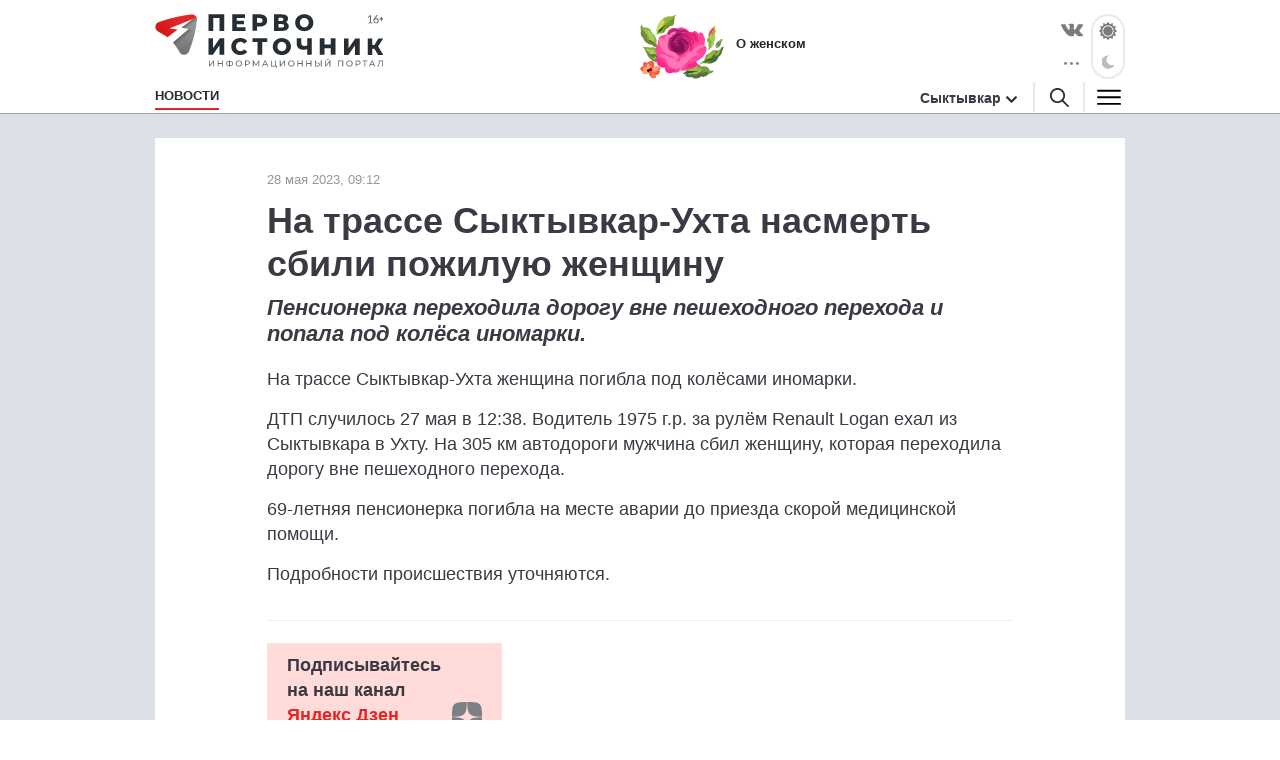

--- FILE ---
content_type: text/html; charset=utf-8
request_url: https://syktyvkar.1istochnik.ru/news/130952
body_size: 6166
content:
<!DOCTYPE html><html lang="ru"><head><meta charset="UTF-8" /><meta content="origin" name="referrer" /><meta content="width=device-width, user-scalable=no" name="viewport" /><meta content="#e62626" name="msapplication-TileColor" /><meta content="#FFFFFF" name="theme-color" /><meta content="ru_RU" property="og:locale" /><meta content="website" property="og:type" /><link href="/site.webmanifest" rel="manifest" /><link crossorigin="" href="//mc.yandex.ru" rel="preconnect" /><link rel="preload" href="https://assets.1istochnik.ru/packs/css/site-6f3d4b25.css" as="style" type="text/css"><link rel="preload" href="https://assets.1istochnik.ru/packs/js/site-09172dc00dc5d2210722.js" as="script" type="text/javascript"><meta content="d5b63a4521f73b00b03d656ce98feb7a" name="pmail_verification" /><link rel="apple-touch-icon-precomposed" type="image/png" href="https://assets.1istochnik.ru/packs/media/images/site/favicon/apple-touch-icon-48095cef32519315df8b3a5eb7f5951f.png" sizes="180x180" /><link rel="icon" type="image/png" href="https://assets.1istochnik.ru/packs/media/images/site/favicon/android-chrome-192x192-4cac237fdbf354bbc28437a0787eaa79.png" sizes="192x192" /><link rel="icon" type="image/png" href="https://assets.1istochnik.ru/packs/media/images/site/favicon/favicon-32x32-af7a540b56b9150ab1d54290ca5cbc4c.png" sizes="32x32" /><link rel="icon" type="image/png" href="https://assets.1istochnik.ru/packs/media/images/site/favicon/favicon-16x16-061b2be1993aa81ca423c8684c604778.png" sizes="16x16" /><link rel="icon" type="image/svg" href="https://assets.1istochnik.ru/packs/media/images/site/favicon/favicon-ca8c96031086a7cb4a7e3707e1722dc9.svg" sizes="70x70" /><link rel="apple-touch-icon" type="image/png" href="https://assets.1istochnik.ru/packs/media/images/site/favicon/apple-touch-icon-48095cef32519315df8b3a5eb7f5951f.png" sizes="180x180" /><link rel="apple-touch-icon" type="image/png" href="https://assets.1istochnik.ru/packs/media/images/site/favicon/apple-touch-icon-57x57-a2ec3a91f3da78e60220eeb211cdfe72.png" sizes="57x57" /><link rel="apple-touch-icon" type="image/png" href="https://assets.1istochnik.ru/packs/media/images/site/favicon/apple-touch-icon-114x114-1c8fc031ef73b6e43f0b34fe003f1b43.png" sizes="114x114" /><link rel="apple-touch-icon" type="image/png" href="https://assets.1istochnik.ru/packs/media/images/site/favicon/apple-touch-icon-144x144-38aeff95a5dd32aa3bd361266f69af8b.png" sizes="144x144" /><link color="#e62626" href="https://assets.1istochnik.ru/packs/media/images/site/favicon/safari-pinned-tab-62b38f7326993fe6c7fec745bc8ab14f.svg" rel="mask-icon" /><meta name="csrf-param" content="authenticity_token" />
<meta name="csrf-token" content="xYXGhG9fg4RKimPGocyoP6r3giaHrl2eamd3j1M3raB9BjmPvsqzRe7lnZMsmHUaJrvcqs5AW8kHNB6WJnSgxw==" /><title>На трассе Сыктывкар-Ухта насмерть сбили пожилую женщину</title>
<meta name="description" content="Пенсионерка переходила дорогу вне пешеходного перехода и попала под колёса иномарки.">
<link rel="canonical" href="https://syktyvkar.1istochnik.ru/news/130952">
<meta property="og:title" content="На трассе Сыктывкар-Ухта насмерть сбили пожилую женщину">
<meta property="og:description" content="Пенсионерка переходила дорогу вне пешеходного перехода и попала под колёса иномарки.">
<meta property="og:type" content="article">
<meta property="og:url" content="https://syktyvkar.1istochnik.ru/news/130952">
<meta name="twitter:title" content="На трассе Сыктывкар-Ухта насмерть сбили пожилую женщину">
<meta name="twitter:description" content="Пенсионерка переходила дорогу вне пешеходного перехода и попала под колёса иномарки.">
<meta name="twitter:card" content="summary">
<meta name="publish-date" content="2023-05-28T09:12:00+03:00"><link rel="alternate" type="application/rss+xml" title="RSS" href="/rss/all" /><link rel="stylesheet" media="all" href="https://assets.1istochnik.ru/packs/css/site-6f3d4b25.css" /><script src="https://assets.1istochnik.ru/packs/js/site-09172dc00dc5d2210722.js" defer="defer"></script></head><body data-theme="light"><script>window.ym_id = 43129674;

(function (m, e, t, r, i, k, a) {
    m[i] = m[i] || function () {
        (m[i].a = m[i].a || []).push(arguments)
    };
    m[i].l = 1 * new Date();
    k = e.createElement(t), a = e.getElementsByTagName(t)[0], k.async = 1, k.src = r, a.parentNode.insertBefore(k, a)
})
(window, document, "script", "https://mc.yandex.ru/metrika/tag.js", "ym");

ym(43129674, "init", {
    trackLinks: true,
    accurateTrackBounce: true
});</script><noscript><div><img alt="" src="https://mc.yandex.ru/watch/43129674" style="position:absolute; left:-9999px;" /></div></noscript><header data-controller="header" id="header"><div class="d-md-none" id="mobile-panel-fixed"><div class="panel-fixed-content header__content-mobile"><div class="container"><div class="row"><div class="col-12 d-flex"><a href="/"><img alt="" id="logo-mobile" src="https://assets.1istochnik.ru/packs/media/images/site/logo-white-mobile-708890c8360e2231bb23d9532d5b34f7.svg" /></a></div><div class="col-12 d-flex header-mobile__right-panel" data-controller="header-navigation"><div class="nav-btn nav-btn__search" data-action="click-&gt;header#showSearchBread"></div><div class="nav-btn nav-btn__bread" data-action="click-&gt;header#showMenuBread"></div></div></div></div></div></div><div id="desktop-panel-fixed"><div class="panel-fixed-content"><div class="container"><div class="row header__content"><div class="col-xl-5 col-lg-6 col-md-8 d-none d-md-block"><a href="/"><img alt="" class="logo light" src="https://assets.1istochnik.ru/packs/media/images/site/logo-41aa3b25838015634c5ec027799a1448.svg" /><img alt="" class="logo dark" src="https://assets.1istochnik.ru/packs/media/images/site/logo-for-dark-07bc8362bb735ceca5a70e96b3e0317c.svg" /></a></div><div class="col-xl-16 col-lg-16 col-md-13 col-24 d-none d-md-flex header-newsbox"><a href="https://syktyvkar.1istochnik.ru/news/o_zhenskom?utm_campaign=special&amp;utm_medium=element&amp;utm_source=syktyvkar_1istochnik_ru" rel="nofollow noopener" target="_blank"><img alt="О женском" class="d-none d-lg-block" src="https://media.1istochnik.ru/attachments/istochnik/elements/9/90913/1639469761-0896848767.png" /><span>О женском</span></a></div><div class="col-xl-3 col-lg-2 col-md-3 d-none d-md-flex justify-content-end"><div class="header-socialbox"><span class="socialbox-items"><a href="https://vk.com/1komi" rel="nofollow noopener" target="_blank"><svg height="14px" viewBox="0 0 25 14.264" width="22px"><path d="M23.012,4.858c-2.525,3.358-2.8,3.046-.716,4.985a11.01,11.01,0,0,1,2.487,2.876,0.915,0.915,0,0,1-.925,1.471l-3.332.052a2.778,2.778,0,0,1-1.666-.508c-1.249-.859-2.421-3.085-3.332-2.8,0,0-.937.3-0.91,2.3a1,1,0,0,1-.2.664,1.124,1.124,0,0,1-.691.286h-1.5c-3.293.208-6.2-2.825-6.2-2.825A34.532,34.532,0,0,1,.066,1.532,0.59,0.59,0,0,1,.079.9,0.938,0.938,0,0,1,.82.647l3.567-.026A1.355,1.355,0,0,1,4.96.855a0.958,0.958,0,0,1,.313.417A25.986,25.986,0,0,0,6.614,4.058C7.914,6.739,8.8,7.195,9.308,6.922c0,0,.664-0.4.52-3.644A3.839,3.839,0,0,0,9.45,1.573a1.725,1.725,0,0,0-1.106-.559c-0.2-.026.13-0.5,0.559-0.7A8.125,8.125,0,0,1,12.013,0,6.933,6.933,0,0,1,13.771.17c1.237,0.3.82,1.445,0.82,4.2,0,0.885-.169,2.122.469,2.525,0.274,0.182.951,0.026,2.617-2.811a24.133,24.133,0,0,0,1.393-2.929A0.776,0.776,0,0,1,19.4.755,0.853,0.853,0,0,1,19.889.677l3.749-.026c1.132-.143,1.314.378,1.314,0.378C25.16,1.565,24.548,2.815,23.012,4.858Z" transform="translate(0.021 0.035)"></path></svg></a><div class="socialbox-popup"><span class="socialbox-popup__button"><svg data-pointer="" height="3px" viewBox="0 0 17.6 2.5" width="21px"><circle cx="13.8" cy="1.2" data-right="" r="1.2"></circle><circle cx="8.8" cy="1.2" data-center="" r="1.2"></circle><circle cx="3.8" cy="1.2" data-left="" r="1.2"></circle></svg></span><div class="socialbox-popup__content"><p>Читайте нас в соцсетях</p><a href="https://vk.com/1komi" rel="nofollow noopener" target="_blank"><i class="icon-vk-real"></i><span>ВКонтакте</span></a><a href="https://ok.ru/pervoistochnik.kirov" rel="nofollow noopener" target="_blank"><i class="icon-ok-square"></i><span>Одноклассники</span></a></div></div></span></div><div class="header-themebox" data-controller="header-themebox"><span class="icon-themebox-sunday" data-action="click-&gt;header-themebox#setLight" title="Светлый режим"></span><span class="icon-themebox-nightday" data-action="click-&gt;header-themebox#setDark" title="Тёмный режим"></span></div></div></div><div class="row header-navigation" data-controller="header-navigation"><div class="overlay-popup" data-action="click-&gt;header#clickOverlay"></div><nav class="col-xl-19 col-lg-18 col-md-16"><ul class="header-navigation__menu"><li class="menu__item"><a class="menu__link active" aria-current="page" href="/"><span>Новости</span></a><div class="header-navigation__submenu"><div class="sel-inner-text"><ul class="col1-xl-5 header-navigation__submenu-list"><li><a class="menu__link" href="/news/society"><span>Общество</span></a></li><li><a class="menu__link" href="/news/incidents"><span>Происшествия</span></a></li><li><a class="menu__link" href="/news/interview"><span>Эксклюзив</span></a></li><li><a class="menu__link" href="/news/economy"><span>Бизнес</span></a></li><li><a class="menu__link" href="/news/politics"><span>Политика</span></a></li><li><a class="menu__link" href="/news/polezno_znat"><span>Полезно знать</span></a></li><li><a class="menu__link" href="/news/zhkh"><span>ЖКХ</span></a></li><li><a class="menu__link" href="/news/beauty"><span>Здоровье</span></a></li><li><a class="menu__link" href="/news/o_zhenskom"><span>О женском</span></a></li><li><a class="menu__link" href="/news/realty"><span>Недвижимость</span></a></li><li><a class="menu__link" href="/news/auto"><span>Авто</span></a></li><li><a class="menu__link" href="/news/horoscope"><span>Гороскоп</span></a></li><li><a class="menu__link" href="/news/pets"><span>Животные</span></a></li><li><a class="menu__link" href="/news/sport"><span>Спорт</span></a></li></ul></div></div></li><li class="menu__item"></li></ul></nav><div class="header-navigation__right col-xl-5 col-lg-6 col-md-8 d-none d-md-flex vertical-center justify-content-end"><div class="header-citybox d-none d-md-block"><a class="header-citybox__city" href="javascript:;"><span>Сыктывкар</span></a><div class="header-citybox__select"><div class="box-content"><div class="box-content__title">Выбор города</div><a href="https://1istochnik.ru">Киров</a><a class="active" href="https://syktyvkar.1istochnik.ru">Сыктывкар</a></div></div></div><div class="header-nav-buttons"><div class="button-search" data-action="click-&gt;header#showSearchBread"><a href="/search"><i class="icon-search black"></i></a></div><div class="button-menu" data-action="click-&gt;header#showMenuBread"><i class="icon-menu dark"></i></div></div></div><div class="header-navigation-search-bread"><div class="navigation-bread__btn" data-action="click-&gt;header#closeSearchBread"></div><div class="rows"><div class="navigation-bread__searchbox"><form action="/search" method="get"><i class="icon-search black"></i><input name="q" placeholder="Введите слово для поиска" type="text" /><div class="searchbox-cancel"></div></form></div></div></div><div class="header-navigation-menu-bread"><div class="navigation-bread__header d-md-none"><div class="bread-header__title">МЕНЮ</div></div><div class="navigation-bread__btn" data-action="click-&gt;header#closeMenuBread"></div><div class="navigation-bread__content"><div class="rows" data-controller="collapse"><div class="navigation-bread__menu h-bread-menu-it1" data-collapse-target="tag"><a data-action="click-&gt;collapse#toggle" class="bread-menu__title active" aria-current="page" href="/">Новости</a><ul><li><a class="bread-menu__link" href="/news/society"><span>Общество</span></a></li><li><a class="bread-menu__link" href="/news/incidents"><span>Происшествия</span></a></li><li><a class="bread-menu__link" href="/news/interview"><span>Эксклюзив</span></a></li><li><a class="bread-menu__link" href="/news/economy"><span>Бизнес</span></a></li><li><a class="bread-menu__link" href="/news/politics"><span>Политика</span></a></li><li><a class="bread-menu__link" href="/news/polezno_znat"><span>Полезно знать</span></a></li><li><a class="bread-menu__link" href="/news/zhkh"><span>ЖКХ</span></a></li><li><a class="bread-menu__link" href="/news/beauty"><span>Здоровье</span></a></li><li><a class="bread-menu__link" href="/news/o_zhenskom"><span>О женском</span></a></li><li><a class="bread-menu__link" href="/news/realty"><span>Недвижимость</span></a></li><li><a class="bread-menu__link" href="/news/auto"><span>Авто</span></a></li><li><a class="bread-menu__link" href="/news/horoscope"><span>Гороскоп</span></a></li><li><a class="bread-menu__link" href="/news/pets"><span>Животные</span></a></li><li><a class="bread-menu__link" href="/news/sport"><span>Спорт</span></a></li></ul></div><div class="navigation-bread__menu h-bread-menu-it2" data-collapse-target="tag"><a data-action="click-&gt;collapse#toggle" class="bread-menu__title" href="/map">Карта-справочник</a><ul><li><a class="bread-menu__link" href="/map/subrubrics/44796">Фитнес-центры</a></li><li><a class="bread-menu__link" href="/map/subrubrics/44786">Салоны красоты</a></li><li><a class="bread-menu__link" href="/map/subrubrics/43271">Ателье</a></li><li><a class="bread-menu__link" href="/map/subrubrics/43430">Стоматология</a></li><li><a class="bread-menu__link" href="/map/subrubrics/44777">Женская одежда</a></li><li><a class="bread-menu__link" href="/map/catalog">Все категории</a></li></ul></div><div class="navigation-bread__menu h-bread-menu-it3" data-collapse-target="tag"><div class="bread-menu__title" data-action="click-&gt;collapse#toggle">Обратная связь</div><ul><li><a class="bread-menu__link" href="/pages/agreement">Пользовательское соглашение</a></li><li><a class="bread-menu__link" href="/pages/information">Правовая информация</a></li><li><a class="bread-menu__link" href="/pages/contacts">Редакция</a></li><li><a class="bread-menu__link" href="/pages/partners">Рекламодателям</a></li><li><a class="bread-menu__link" href="/pages/comments">Публикация комментариев</a></li><li><a class="bread-menu__link" href="/pages/privacypolicy">Политика обработки персональных данных</a></li></ul></div></div><div class="rows navigation-bread-extra d-md-none d-block"><div class="bread-menu__city"><div class="bread-menu__title">Город</div><div><a href="https://1istochnik.ru"><i></i>Киров</a><a class="active" href="https://syktyvkar.1istochnik.ru"><i class="icon-menu-active"></i>Сыктывкар</a></div></div><div class="bread-menu__theme"><div class="bread-menu__title">Темы оформления</div><div class="themebox" data-controller="header-themebox"><div data-action="click-&gt;header-themebox#setLight" title="Светлый режим"><span class="icon-themebox-sunday"></span>Светлая</div><div data-action="click-&gt;header-themebox#setDark" title="Тёмный режим"><span class="icon-themebox-nightday"></span>Тёмная</div></div></div><div class="bread-menu__copy"><i class="icon-16plus"></i><p>Информационный портал «Первоисточник»<br />© 1istochnik, 2011 – 2026 гг.<br />Все права защищены</p></div><div class="bread-menu__social"><a href="https://vk.com/1komi" rel="nofollow noopener" target="_blank"><i class="icon-vk"></i></a><a href="https://ok.ru/pervoistochnik.kirov" rel="nofollow noopener" target="_blank"><i class="icon-ok"></i></a></div></div></div></div></div></div></div></div></header><div class="wrapper"><script type="application/ld+json">{"@context":"http://schema.org","@type":"Article","headline":"На трассе Сыктывкар-Ухта насмерть сбили пожилую женщину","description":"Пенсионерка переходила дорогу вне пешеходного перехода и попала под колёса иномарки.","datePublished":"2023-05-28T09:12:00+03:00","dateModified":"2023-05-28T09:16:14+03:00","mainEntityOfPage":{"@type":"WebPage","@id":"https://syktyvkar.1istochnik.ru/news/130952"},"author":{"@type":"Organization","name":"Первоисточник"},"publisher":{"@type":"Organization","name":"Первоисточник","logo":{"@type":"ImageObject","url":"https://syktyvkar.1istochnik.ruhttps://assets.1istochnik.ru/packs/media/images/site/favicon/android-chrome-512x512-eba013ecd0ee68d8e6fbb1d1441d49dc.png"}}}</script><main class="pb-md-4"><div class="container"><div class="row bn-first-line"><div class="d-none col-sm-12 col-md-12 d-md-block"></div><div class="d-none col-sm-12 col-md-12 d-md-block"></div></div></div><div class="article-wrapper mt-0 mt-md-4 mt-lg-0"><div class="container"><div class="row"><div class="article col-xl-18 mt-md-4" data-controller="article-fancybox" itemscope="" itemtype="http://schema.org/NewsArticle"><div class="article__meta"><link href="https://syktyvkar.1istochnik.ru/news/130952" itemprop="mainEntityOfPage url" /><meta content="На трассе Сыктывкар-Ухта насмерть сбили пожилую женщину" itemprop="headline name" /><meta content="Пенсионерка переходила дорогу вне пешеходного перехода и попала под колёса иномарки." itemprop="description" /><meta content="2023-05-28T09:12:00+03:00" itemprop="datePublished" /><meta content="2023-05-28T09:16:14+03:00" itemprop="dateModified" /><figure itemprop="publisher" itemscope="" itemtype="https://schema.org/Organization"><figure itemprop="logo" itemscope="" itemtype="https://schema.org/ImageObject"><link href="https://assets.1istochnik.ru/packs/media/images/site/favicon/android-chrome-512x512-eba013ecd0ee68d8e6fbb1d1441d49dc.png" itemprop="url image" /></figure><meta content="Первоисточник" itemprop="name" /><meta content="610000, Россия, Киров, ул. Московская, д. 40, офис 8" itemprop="address" /><meta content="+7 (8332) 712-712" itemprop="telephone" /><link content="https://syktyvkar.1istochnik.ru" itemprop="url" /></figure><meta content="Общество, Россия и мир" itemprop="keywords" /></div><div class="article__dateviewer">28 мая 2023, 09:12</div><div class="article__title"><h1>На трассе Сыктывкар-Ухта насмерть сбили пожилую женщину</h1></div><div class="article__subtitle"><h2>Пенсионерка переходила дорогу вне пешеходного перехода и попала под колёса иномарки.</h2></div><div class="article__box"><div class="article__content" itemprop="articleBody"> <p>На трассе Сыктывкар-Ухта женщина погибла под колёсами иномарки.</p> <p>ДТП случилось 27 мая в 12:38. Водитель 1975 г.р. за рулём Renault Logan ехал из Сыктывкара в Ухту. На 305 км автодороги мужчина сбил женщину, которая переходила дорогу вне пешеходного перехода.</p> <p>69-летняя пенсионерка погибла на месте аварии до приезда скорой медицинской помощи. </p> <p>Подробности происшествия уточняются.</p> </div></div><div class="row"><div class="col-24 col-md-8"><div class="article__dzen-share"><a rel="nofollow noopener" target="_blank"><div><p>Подписывайтесь на наш канал <span class="link-dzen">Яндекс Дзен</span></p><span class="btn">Подписаться</span></div><i class="icon-dzen2"></i></a></div></div></div><div class="article__tags"><p>Теги:<a href="/news/society">Общество</a><a href="/news/world">Россия и мир</a></p></div></div><div class="col-xl-6 d-none d-xl-block"><div class="row news-sidebar-list"><div class="col-24 mt-4"><div class="bn-sliderbox" data-bn-type="news_sidebar" data-controller="bnbox-sliderbox"><div class="bnbox news-sidebar-bnbox" data-controller="bnbox"><a href="https://syktyvkar.1istochnik.ru/news/polezno_znat" rel="nofollow noopener" target="_blank"><img alt="" class="lazyload" data-src="https://media.1istochnik.ru/attachments/istochnik/bns/10/103536/1698321272-d74d1f6516.jpg" src="" /></a></div></div></div><div class="col-24 mt-4"><div class="bn-sliderbox" data-bn-type="news_sidebar" data-controller="bnbox-sliderbox"><div class="bnbox news-sidebar-bnbox" data-controller="bnbox"><a href="https://syktyvkar.1istochnik.ru/news/economy?utm_campaign=news_sidebar&amp;utm_medium=banner&amp;utm_source=syktyvkar_1istochnik_ru" rel="nofollow noopener" target="_blank"><img alt="" class="lazyload" data-src="https://media.1istochnik.ru/attachments/istochnik/bns/9/90905/1698321395-2a20da6d4b.jpg" src="" /></a></div></div></div><div class="col-24 mt-4"><div class="bn-sliderbox" data-bn-type="news_sidebar" data-controller="bnbox-sliderbox"><div class="bnbox news-sidebar-bnbox" data-controller="bnbox"><a href="https://syktyvkar.1istochnik.ru/news/politics?utm_campaign=news_sidebar&amp;utm_medium=banner&amp;utm_source=syktyvkar_1istochnik_ru" rel="nofollow noopener" target="_blank"><img alt="" class="lazyload" data-src="https://media.1istochnik.ru/attachments/istochnik/bns/9/90903/1698321527-82037a1c06.jpg" src="" /></a></div></div></div><div class="col-24 mt-4"><div class="bn-sliderbox" data-bn-type="news_sidebar" data-controller="bnbox-sliderbox"><div class="bnbox news-sidebar-bnbox" data-controller="bnbox"><a href="https://syktyvkar.1istochnik.ru/news/beauty?utm_campaign=news_sidebar&amp;utm_medium=banner&amp;utm_source=syktyvkar_1istochnik_ru" rel="nofollow noopener" target="_blank"><img alt="" class="lazyload" data-src="https://media.1istochnik.ru/attachments/istochnik/bns/9/90904/1698321623-9c532255c9.jpg" src="" /></a></div></div></div><div class="col-24 mt-4"><div class="bn-sliderbox" data-bn-type="news_sidebar" data-controller="bnbox-sliderbox"><div class="bnbox news-sidebar-bnbox" data-controller="bnbox"><a href="https://syktyvkar.1istochnik.ru/news/sport?utm_campaign=news_sidebar&amp;utm_medium=banner&amp;utm_source=syktyvkar_1istochnik_ru" rel="nofollow noopener" target="_blank"><img alt="" class="lazyload" data-src="https://media.1istochnik.ru/attachments/istochnik/bns/14/143035/1698322211-3147dc03c6.jpg" src="" /></a></div></div></div></div></div></div></div></div><div class="__news--article-footer" data-controller="news--article-footer" data-news--article-footer-article-value="130952"><img alt="" src="https://assets.1istochnik.ru/packs/media/images/site/spinner-78ed20970ae3577dcb0322c6a011eaee.svg" style="display: block; margin-left: auto; margin-right: auto;" /></div></main></div><footer id="footer"><span class="map-footer-btn" data-action="click-&gt;map-footer-btn#toggle" data-controller="map-footer-btn"></span><div class="container"><div class="row"><div class="col-24"><div class="row vertical-center"><div class="col-xl-5 col-lg-6 col-md-8 col-sm-12 col-6"><img alt="" class="footer-logo d-none d-sm-block" src="https://assets.1istochnik.ru/packs/media/images/site/logo-gray-b4864da422ca9e0b253de568d793a6d0.svg" /><img alt="" class="footer-logo-mini d-sm-none" src="https://assets.1istochnik.ru/packs/media/images/site/logo-mini-gray-mobile-2acd54eba1f2f920f3cad598e69fe280.svg" /></div><div class="col-xl-7 col-lg-8 col-md-10 col-sm-12 col-18 footer-copybox"><p>Информационный портал «Первоисточник»<br />© 1istochnik, 2011 – 2026 гг.<br />Все права защищены</p></div><div class="col-xl-4 col-lg-5 col-md-6 col-sm-24 footer-socialbox"><div><a href="https://vk.com/1komi" rel="nofollow noopener" target="_blank"><i class="icon-vk-real"></i></a><a href="https://ok.ru/pervoistochnik.kirov" rel="nofollow noopener" target="_blank"><i class="icon-ok"></i></a></div></div></div><div class="row d-none d-md-block"><div class="col-xl-24"><div class="row footer-menubox"><div class="footer-menubox__t1"><a href="/"> Новости</a><ul><li><a href="/news/society">Общество</a></li><li><a href="/news/incidents">Происшествия</a></li><li><a href="/news/interview">Эксклюзив</a></li><li><a href="/news/economy">Бизнес</a></li><li><a href="/news/politics">Политика</a></li><li><a href="/news/polezno_znat">Полезно знать</a></li></ul></div></div></div></div></div></div><div class="row footer-advanced f-bottom-end"><div class="col-xl-20 col-md-20 col-lg-20 d-flex vertical-center footer-advanced__left"><i class="icon-16plus"></i><ul class="d-flex"><li><a href="/pages/agreement">Пользовательское соглашение</a></li><li><a href="/pages/information">Правовая информация</a></li><li><a href="/pages/contacts">Редакция</a></li><li><a href="/pages/partners">Рекламодателям</a></li><li><a href="/pages/comments">	Публикация комментариев</a></li><li><a href="/pages/privacypolicy">Политика обработки персональных данных</a></li></ul></div><div class="col-xl-4 col-md-4 col-lg-4 d-flex vertical-center footer-advanced__right"></div></div></div></footer><span id="back-to-top"></span></body></html>

--- FILE ---
content_type: text/html; charset=utf-8
request_url: https://syktyvkar.1istochnik.ru/news/article_footer
body_size: 5050
content:
<div class="wrapper-dark mt-2 mt-sm-4"><div class="container"><div class="row"><div class="col-xl-24"><div class="news-special-sliderbox py-2 py-sm-4" data-controller="news-special-sliderbox"><div class="sliderbox-header"><a class="sliderbox-header__title" href="/news/world">Россия и мир</a><div class="sliderbox-header__arrows"><div class="button slick-prev slick-arrow" data-news-special-sliderbox-target="prev"></div><span class="sliderbox-header__counter d-block d-md-none" data-news-special-sliderbox-target="counter"></span><div class="button slick-next slick-arrow" data-news-special-sliderbox-target="next"></div></div></div><div class="sliderbox-list mt-2 mt-sm-4" data-news-special-sliderbox-target="list"><div class="sidebar-item"><div class="news-item box-shadow"><div><a href="/news/163859"><div class="news-item__img"><img alt="" class="lazyload" data-src="https://media.1istochnik.ru/attachments/istochnik/publications/16/163859/small_1769956974-3b3239e063.jpeg" src="" /></div><div class="news-item__text"><span class="news-item__mark">Россия и мир</span><div class="news-item__title">За минувшие сутки в Коми произошло пять пожаров</div></div></a><div class="news-item__suffix"><div class="news-item__suffix_left"><span class="news-item__dateviewer">01 февраля 15:15</span></div></div></div></div></div><div class="sidebar-item"><div class="news-item box-shadow"><div><a href="/news/163854"><div class="news-item__img"><img alt="" class="lazyload" data-src="https://media.1istochnik.ru/attachments/istochnik/publications/16/163854/small_1769938286-9b553494fd.jpeg" src="" /></div><div class="news-item__text"><span class="news-item__mark">Россия и мир</span><div class="news-item__title">Аномальные морозы продержатся в Коми до 3 февраля</div></div></a><div class="news-item__suffix"><div class="news-item__suffix_left"><span class="news-item__dateviewer">01 февраля 10:12</span></div></div></div></div></div><div class="sidebar-item"><div class="news-item box-shadow"><div><a href="/news/163855"><div class="news-item__img"><img alt="" class="lazyload" data-src="https://media.1istochnik.ru/attachments/istochnik/publications/16/163855/small_1769942087-1d37058630.jpeg" src="" /></div><div class="news-item__text"><span class="news-item__mark">Россия и мир</span><div class="news-item__title">Скончался третий пострадавший в результате ЧП в учебном центре МВД</div></div></a><div class="news-item__suffix"><div class="news-item__suffix_left"><span class="news-item__dateviewer">01 февраля 06:12</span></div></div></div></div></div><div class="sidebar-item"><div class="news-item box-shadow"><div><a href="/news/163846"><div class="news-item__img"><img alt="" class="lazyload" data-src="https://media.1istochnik.ru/attachments/istochnik/publications/16/163846/small_1769874276-7b0cda4c42.jpeg" src="" /></div><div class="news-item__text"><span class="news-item__mark">Россия и мир</span><div class="news-item__title">Задолженность за ЖКУ в Республике Коми за год выросла на 8%</div></div></a><div class="news-item__suffix"><div class="news-item__suffix_left"><span class="news-item__dateviewer">31 января 15:12</span></div></div></div></div></div><div class="sidebar-item"><div class="news-item box-shadow"><div><a href="/news/163845"><div class="news-item__img"><img alt="" class="lazyload" data-src="https://media.1istochnik.ru/attachments/istochnik/publications/16/163845/small_1769863201-765bde651c.jpeg" src="" /></div><div class="news-item__text"><span class="news-item__mark">Россия и мир</span><div class="news-item__title">На пожаре во Дворце творчества в Воркуте эвакуировали 241 человека</div></div></a><div class="news-item__suffix"><div class="news-item__suffix_left"><span class="news-item__dateviewer">31 января 13:13</span></div></div></div></div></div><div class="sidebar-item"><div class="news-item box-shadow"><div><a href="/news/163844"><div class="news-item__img"><img alt="" class="lazyload" data-src="https://media.1istochnik.ru/attachments/istochnik/publications/16/163844/small_1769849575-a9c6b1d965.jpeg" src="" /></div><div class="news-item__text"><span class="news-item__mark">Россия и мир</span><div class="news-item__title">Под Ухтой случилось ДТП с четырьмя пострадавшими</div></div></a><div class="news-item__suffix"><div class="news-item__suffix_left"><span class="news-item__dateviewer">31 января 10:12</span></div></div></div></div></div><div class="sidebar-item"><div class="news-item box-shadow"><div><a href="/news/163765"><div class="news-item__img"><img alt="" class="lazyload" data-src="https://media.1istochnik.ru/attachments/istochnik/publications/16/163765/small_1769669515-8dcf0c6de5.jpeg" src="" /></div><div class="news-item__text"><span class="news-item__mark">Россия и мир</span><div class="news-item__title">В России с 2026 года отменят бакалавриат и магистратуру</div></div></a><div class="news-item__suffix"><div class="news-item__suffix_left"><span class="news-item__dateviewer">29 января 12:00</span></div></div></div></div></div><div class="sidebar-item"><div class="news-item box-shadow"><div><a href="/news/163612"><div class="news-item__img"><img alt="" class="lazyload" data-src="https://media.1istochnik.ru/attachments/istochnik/publications/16/163612/small_1769342780-6a48f79ebb.jpeg" src="" /></div><div class="news-item__text"><span class="news-item__mark">Россия и мир</span><div class="news-item__title">В результате ДТП в Инте погиб водитель ВАЗа</div></div></a><div class="news-item__suffix"><div class="news-item__suffix_left"><span class="news-item__dateviewer">25 января 13:12</span></div></div></div></div></div><div class="sidebar-item"><div class="news-item box-shadow"><div><a href="/news/163611"><div class="news-item__img"><img alt="" class="lazyload" data-src="https://media.1istochnik.ru/attachments/istochnik/publications/16/163611/small_1769340740-cd06759459.jpeg" src="" /></div><div class="news-item__text"><span class="news-item__mark">Россия и мир</span><div class="news-item__title">На следующей неделе в Коми ожидаются резкие перепады температур с морозами до -42⁰С</div></div></a><div class="news-item__suffix"><div class="news-item__suffix_left"><span class="news-item__dateviewer">25 января 10:12</span></div></div></div></div></div><div class="sidebar-item"><div class="news-item box-shadow"><div><a href="/news/163608"><div class="news-item__img"><img alt="" class="lazyload" data-src="https://media.1istochnik.ru/attachments/istochnik/publications/16/163608/small_1769265444-cb4557a358.jpeg" src="" /></div><div class="news-item__text"><span class="news-item__mark">Россия и мир</span><div class="news-item__title">Лыжники из Коми взяли золото и серебро в гонке на 15 км этапа Кубка России</div></div></a><div class="news-item__suffix"><div class="news-item__suffix_left"><span class="news-item__dateviewer">24 января 15:12</span></div></div></div></div></div><div class="sidebar-item"><div class="news-item box-shadow"><div><a href="/news/163606"><div class="news-item__img"><img alt="" class="lazyload" data-src="https://media.1istochnik.ru/attachments/istochnik/publications/16/163606/small_1769261429-ea701c4ffe.jpeg" src="" /></div><div class="news-item__text"><span class="news-item__mark">Россия и мир</span><div class="news-item__title">За минувшие сутки в Коми произошло два пожара</div></div></a><div class="news-item__suffix"><div class="news-item__suffix_left"><span class="news-item__dateviewer">24 января 13:14</span></div></div></div></div></div><div class="sidebar-item"><div class="news-item box-shadow"><div><a href="/news/163605"><div class="news-item__img"><img alt="" class="lazyload" data-src="https://media.1istochnik.ru/attachments/istochnik/publications/16/163605/small_1769254177-d3ae564880.jpeg" src="" /></div><div class="news-item__text"><span class="news-item__mark">Россия и мир</span><div class="news-item__title">На трассе Ухта-Дальний случилось массовое ДТП</div></div></a><div class="news-item__suffix"><div class="news-item__suffix_left"><span class="news-item__dateviewer">24 января 10:12</span></div></div></div></div></div></div></div></div></div></div></div><div class="container"><div class="row"><div class="col-xl-24 px-xxs-0"></div></div></div><div class="wrapper-dark mt-2 mt-sm-4"><div class="container"><div class="row"><div class="col-xl-24"><div class="news-special-sliderbox py-2 py-sm-4" data-controller="news-special-sliderbox"><div class="sliderbox-header"><a class="sliderbox-header__title" href="/news/society">Общество</a><div class="sliderbox-header__arrows"><div class="button slick-prev slick-arrow" data-news-special-sliderbox-target="prev"></div><span class="sliderbox-header__counter d-block d-md-none" data-news-special-sliderbox-target="counter"></span><div class="button slick-next slick-arrow" data-news-special-sliderbox-target="next"></div></div></div><div class="sliderbox-list mt-2 mt-sm-4" data-news-special-sliderbox-target="list"><div class="sidebar-item"><div class="news-item box-shadow"><div><a href="/news/163858"><div class="news-item__img"><img alt="" class="lazyload" data-src="https://media.1istochnik.ru/attachments/istochnik/publications/16/163858/small_1769948929-2618b4f1bf.jpeg" src="" /></div><div class="news-item__text"><span class="news-item__mark">Гороскоп</span><div class="news-item__title">Тельцы смогут улучшить финансовое положение, а Скорпионы осознают свои ошибки</div></div></a><div class="news-item__suffix"><div class="news-item__suffix_left"><span class="news-item__dateviewer">01 февраля 18:00</span></div></div></div></div></div><div class="sidebar-item"><div class="news-item box-shadow"><div><a href="/news/163859"><div class="news-item__img"><img alt="" class="lazyload" data-src="https://media.1istochnik.ru/attachments/istochnik/publications/16/163859/small_1769956974-3b3239e063.jpeg" src="" /></div><div class="news-item__text"><span class="news-item__mark">Россия и мир</span><div class="news-item__title">За минувшие сутки в Коми произошло пять пожаров</div></div></a><div class="news-item__suffix"><div class="news-item__suffix_left"><span class="news-item__dateviewer">01 февраля 15:15</span></div></div></div></div></div><div class="sidebar-item"><div class="news-item box-shadow"><div><a href="/news/163854"><div class="news-item__img"><img alt="" class="lazyload" data-src="https://media.1istochnik.ru/attachments/istochnik/publications/16/163854/small_1769938286-9b553494fd.jpeg" src="" /></div><div class="news-item__text"><span class="news-item__mark">Россия и мир</span><div class="news-item__title">Аномальные морозы продержатся в Коми до 3 февраля</div></div></a><div class="news-item__suffix"><div class="news-item__suffix_left"><span class="news-item__dateviewer">01 февраля 10:12</span></div></div></div></div></div><div class="sidebar-item"><div class="news-item box-shadow"><div><a href="/news/163855"><div class="news-item__img"><img alt="" class="lazyload" data-src="https://media.1istochnik.ru/attachments/istochnik/publications/16/163855/small_1769942087-1d37058630.jpeg" src="" /></div><div class="news-item__text"><span class="news-item__mark">Россия и мир</span><div class="news-item__title">Скончался третий пострадавший в результате ЧП в учебном центре МВД</div></div></a><div class="news-item__suffix"><div class="news-item__suffix_left"><span class="news-item__dateviewer">01 февраля 06:12</span></div></div></div></div></div><div class="sidebar-item"><div class="news-item box-shadow"><div><a href="/news/163846"><div class="news-item__img"><img alt="" class="lazyload" data-src="https://media.1istochnik.ru/attachments/istochnik/publications/16/163846/small_1769874276-7b0cda4c42.jpeg" src="" /></div><div class="news-item__text"><span class="news-item__mark">Россия и мир</span><div class="news-item__title">Задолженность за ЖКУ в Республике Коми за год выросла на 8%</div></div></a><div class="news-item__suffix"><div class="news-item__suffix_left"><span class="news-item__dateviewer">31 января 15:12</span></div></div></div></div></div><div class="sidebar-item"><div class="news-item box-shadow"><div><a href="/news/163845"><div class="news-item__img"><img alt="" class="lazyload" data-src="https://media.1istochnik.ru/attachments/istochnik/publications/16/163845/small_1769863201-765bde651c.jpeg" src="" /></div><div class="news-item__text"><span class="news-item__mark">Россия и мир</span><div class="news-item__title">На пожаре во Дворце творчества в Воркуте эвакуировали 241 человека</div></div></a><div class="news-item__suffix"><div class="news-item__suffix_left"><span class="news-item__dateviewer">31 января 13:13</span></div></div></div></div></div><div class="sidebar-item"><div class="news-item box-shadow"><div><a href="/news/163844"><div class="news-item__img"><img alt="" class="lazyload" data-src="https://media.1istochnik.ru/attachments/istochnik/publications/16/163844/small_1769849575-a9c6b1d965.jpeg" src="" /></div><div class="news-item__text"><span class="news-item__mark">Россия и мир</span><div class="news-item__title">Под Ухтой случилось ДТП с четырьмя пострадавшими</div></div></a><div class="news-item__suffix"><div class="news-item__suffix_left"><span class="news-item__dateviewer">31 января 10:12</span></div></div></div></div></div><div class="sidebar-item"><div class="news-item box-shadow"><div><a href="/news/163842"><div class="news-item__img"><img alt="" class="lazyload" data-src="https://media.1istochnik.ru/attachments/istochnik/publications/16/163842/small_1769780673-417158635b.jpeg" src="" /></div><div class="news-item__text"><span class="news-item__mark">Гороскоп</span><div class="news-item__title">Тельцам поможет терпение, а Водолеи окажутся перед выбором</div></div></a><div class="news-item__suffix"><div class="news-item__suffix_left"><span class="news-item__dateviewer">30 января 20:00</span></div></div></div></div></div><div class="sidebar-item"><div class="news-item box-shadow"><div><a href="/news/163843"><div class="news-item__img"><img alt="" class="lazyload" data-src="https://media.1istochnik.ru/attachments/istochnik/publications/16/163843/small_1769780862-cfdba10e78.jpeg" src="" /></div><div class="news-item__text"><span class="news-item__mark">Общество</span><div class="news-item__title">В сыктывкарских детсадах ввели карантин из-за кишечной инфекции</div></div></a><div class="news-item__suffix"><div class="news-item__suffix_left"><span class="news-item__dateviewer">30 января 17:00</span></div></div></div></div></div><div class="sidebar-item"><div class="news-item box-shadow"><div><a href="/news/163838"><div class="news-item__img"><img alt="" class="lazyload" data-src="https://media.1istochnik.ru/attachments/istochnik/publications/16/163838/small_1769779596-10d3a74554.jpeg" src="" /></div><div class="news-item__text"><span class="news-item__mark">Общество</span><div class="news-item__title">Коми вошла в пятёрку регионов России с самыми высокими сугробами</div></div></a><div class="news-item__suffix"><div class="news-item__suffix_left"><span class="news-item__dateviewer">30 января 16:00</span></div></div></div></div></div><div class="sidebar-item"><div class="news-item box-shadow"><div><a href="/news/163826"><div class="news-item__img"><img alt="" class="lazyload" data-src="https://media.1istochnik.ru/attachments/istochnik/publications/16/163826/small_1769773100-9ffa279902.jpeg" src="" /></div><div class="news-item__text"><span class="news-item__mark">Общество</span><div class="news-item__title">В Национальной библиотеке Коми ввели плату за компьютеры</div></div></a><div class="news-item__suffix"><div class="news-item__suffix_left"><span class="news-item__dateviewer">30 января 15:00</span></div></div></div></div></div><div class="sidebar-item"><div class="news-item box-shadow"><div><a href="/news/163825"><div class="news-item__img"><img alt="" class="lazyload" data-src="https://media.1istochnik.ru/attachments/istochnik/publications/16/163825/small_1769772148-6af7d094a6.jpeg" src="" /></div><div class="news-item__text"><span class="news-item__mark">Происшествия</span><div class="news-item__title">На дорогах Сыктывкара за сутки пострадали два человека</div></div></a><div class="news-item__suffix"><div class="news-item__suffix_left"><span class="news-item__dateviewer">30 января 14:00</span></div></div></div></div></div></div></div></div></div></div></div><div class="container"><div class="row"><div class="col-xl-24 px-xxs-0"></div></div></div><div class="wrapper-dark mt-2 mt-sm-4"><div class="container"><div class="row"><div class="col-xl-24"><div class="news-special-sliderbox py-2 py-sm-4" data-controller="news-special-sliderbox"><div class="sliderbox-header"><a class="sliderbox-header__title" href="/news/polezno_znat">Полезно знать</a><div class="sliderbox-header__arrows"><div class="button slick-prev slick-arrow" data-news-special-sliderbox-target="prev"></div><span class="sliderbox-header__counter d-block d-md-none" data-news-special-sliderbox-target="counter"></span><div class="button slick-next slick-arrow" data-news-special-sliderbox-target="next"></div></div></div><div class="sliderbox-list mt-2 mt-sm-4" data-news-special-sliderbox-target="list"><div class="sidebar-item"><div class="news-item box-shadow"><div><a href="/news/163765"><div class="news-item__img"><img alt="" class="lazyload" data-src="https://media.1istochnik.ru/attachments/istochnik/publications/16/163765/small_1769669515-8dcf0c6de5.jpeg" src="" /></div><div class="news-item__text"><span class="news-item__mark">Россия и мир</span><div class="news-item__title">В России с 2026 года отменят бакалавриат и магистратуру</div></div></a><div class="news-item__suffix"><div class="news-item__suffix_left"><span class="news-item__dateviewer">29 января 12:00</span></div></div></div></div></div><div class="sidebar-item"><div class="news-item box-shadow"><div><a href="/news/163215"><div class="news-item__img"><img alt="" class="lazyload" data-src="https://media.1istochnik.ru/attachments/istochnik/publications/16/163215/small_1768301790-f4b547c032.jpeg" src="" /></div><div class="news-item__text"><span class="news-item__mark">Авто</span><div class="news-item__title">В России собираются изменить правила сдачи экзаменов на водительские права</div></div></a><div class="news-item__suffix"><div class="news-item__suffix_left"><span class="news-item__dateviewer">13 января 13:56</span></div></div></div></div></div><div class="sidebar-item"><div class="news-item box-shadow"><div><a href="/news/163160"><div class="news-item__img"><img alt="" class="lazyload" data-src="https://media.1istochnik.ru/attachments/istochnik/publications/16/163160/small_1768199484-0b558a4619.jpeg" src="" /></div><div class="news-item__text"><span class="news-item__mark">Здоровье</span><div class="news-item__title">Как отличить грипп от ОРВИ и когда обращаться к врачу</div></div></a><div class="news-item__suffix"><div class="news-item__suffix_left"><span class="news-item__dateviewer">12 января 17:00</span></div></div></div></div></div><div class="sidebar-item"><div class="news-item box-shadow"><div><a href="/news/163181"><div class="news-item__img"><img alt="" class="lazyload" data-src="https://media.1istochnik.ru/attachments/istochnik/publications/16/163181/small_1768216392-8898fda12e.jpeg" src="" /></div><div class="news-item__text"><span class="news-item__mark">ЖКХ</span><div class="news-item__title">Срок оплаты ЖКХ в России продлили до 15 числа месяца</div></div></a><div class="news-item__suffix"><div class="news-item__suffix_left"><span class="news-item__dateviewer">12 января 15:00</span></div></div></div></div></div><div class="sidebar-item"><div class="news-item box-shadow"><div><a href="/news/162193"><div class="news-item__img"><img alt="" class="lazyload" data-src="https://media.1istochnik.ru/attachments/istochnik/publications/16/162193/small_1765346149-e6680e7883.jpeg" src="" /></div><div class="news-item__text"><span class="news-item__mark">Авто</span><div class="news-item__title">В Сыктывкаре и Ухте снизился территориальный коэффициент по ОСАГО</div></div></a><div class="news-item__suffix"><div class="news-item__suffix_left"><span class="news-item__dateviewer">10 декабря 10:00</span></div></div></div></div></div><div class="sidebar-item"><div class="news-item box-shadow"><div><a href="/news/161453"><div class="news-item__img"><img alt="" class="lazyload" data-src="https://media.1istochnik.ru/attachments/istochnik/publications/16/161453/small_1763465258-637045c06a.jpeg" src="" /></div><div class="news-item__text"><span class="news-item__mark">Полезно знать</span><div class="news-item__title">Типичная жертва кибермошенников в Коми — мужчина 25-44 лет</div></div></a><div class="news-item__suffix"><div class="news-item__suffix_left"><span class="news-item__dateviewer">18 ноября 14:00</span></div></div></div></div></div><div class="sidebar-item"><div class="news-item box-shadow"><div><a href="/news/161295"><div class="news-item__img"><img alt="" class="lazyload" data-src="https://media.1istochnik.ru/attachments/istochnik/publications/16/161295/small_1763024056-db9ae64f11.jpeg" src="" /></div><div class="news-item__text"><span class="news-item__mark">Полезно знать</span><div class="news-item__title">Ректор ВятГУ Валентин Пугач в качестве лектора Российского общества «Знание» рассказал ветеранам вуза об опасности фейков</div></div></a><div class="news-item__suffix"><div class="news-item__suffix_left"><span class="news-item__dateviewer">13 ноября 11:54</span></div></div></div></div></div><div class="sidebar-item"><div class="news-item box-shadow"><div><a href="/news/161097"><div class="news-item__img"><img alt="" class="lazyload" data-src="https://media.1istochnik.ru/attachments/istochnik/publications/16/161097/small_1762488014-393c72c0ea.jpeg" src="" /></div><div class="news-item__text"><span class="news-item__mark">Авто</span><div class="news-item__title">В Коми появятся три новых пункта весовых контроля</div></div></a><div class="news-item__suffix"><div class="news-item__suffix_left"><span class="news-item__dateviewer">07 ноября 13:00</span></div></div></div></div></div><div class="sidebar-item"><div class="news-item box-shadow"><div><a href="/news/160832"><div class="news-item__img"><img alt="" class="lazyload" data-src="https://media.1istochnik.ru/attachments/istochnik/publications/16/160832/small_1761735461-a07bce91e5.jpeg" src="" /></div><div class="news-item__text"><span class="news-item__mark">Россия и мир</span><div class="news-item__title">Постельное бельё в плацкарте теперь не включено в стоимость билета</div></div></a><div class="news-item__suffix"><div class="news-item__suffix_left"><span class="news-item__dateviewer">29 октября 15:00</span></div></div></div></div></div><div class="sidebar-item"><div class="news-item box-shadow"><div><a href="/news/160725"><div class="news-item__img"><img alt="" class="lazyload" data-src="https://media.1istochnik.ru/attachments/istochnik/publications/16/160725/small_1761559820-bba542934d.jpeg" src="" /></div><div class="news-item__text"><span class="news-item__mark">Россия и мир</span><div class="news-item__title">Закупаться к новогоднему столу нужно уже сейчас, призвали эксперты</div></div></a><div class="news-item__suffix"><div class="news-item__suffix_left"><span class="news-item__dateviewer">27 октября 13:00</span></div></div></div></div></div><div class="sidebar-item"><div class="news-item box-shadow"><div><a href="/news/160649"><div class="news-item__img"><img alt="" class="lazyload" data-src="https://media.1istochnik.ru/attachments/istochnik/publications/16/160649/small_1761305070-7c5a77681c.jpeg" src="" /></div><div class="news-item__text"><span class="news-item__mark">Россия и мир</span><div class="news-item__title">Центробанк снизил ключевую ставку</div></div></a><div class="news-item__suffix"><div class="news-item__suffix_left"><span class="news-item__dateviewer">24 октября 14:00</span></div></div></div></div></div><div class="sidebar-item"><div class="news-item box-shadow"><div><a href="/news/160590"><div class="news-item__img"><img alt="" class="lazyload" data-src="https://media.1istochnik.ru/attachments/istochnik/publications/16/160590/small_1761202362-c83e265d03.jpeg" src="" /></div><div class="news-item__text"><span class="news-item__mark">Полезно знать</span><div class="news-item__title">Сыктывкарские школьники побывали в гостях у пожарных</div></div></a><div class="news-item__suffix"><div class="news-item__suffix_left"><span class="news-item__dateviewer">23 октября 11:00</span></div></div></div></div></div></div></div></div></div></div></div><div class="container"><div class="row"><div class="col-xl-24 px-xxs-0"></div></div></div><div class="wrapper-dark mt-2 mt-sm-4"><div class="container"><div class="row"><div class="col-xl-24"><div class="news-special-sliderbox py-2 py-sm-4" data-controller="news-special-sliderbox"><div class="sliderbox-header"><a class="sliderbox-header__title" href="/news/incidents">Происшествия</a><div class="sliderbox-header__arrows"><div class="button slick-prev slick-arrow" data-news-special-sliderbox-target="prev"></div><span class="sliderbox-header__counter d-block d-md-none" data-news-special-sliderbox-target="counter"></span><div class="button slick-next slick-arrow" data-news-special-sliderbox-target="next"></div></div></div><div class="sliderbox-list mt-2 mt-sm-4" data-news-special-sliderbox-target="list"><div class="sidebar-item"><div class="news-item box-shadow"><div><a href="/news/163825"><div class="news-item__img"><img alt="" class="lazyload" data-src="https://media.1istochnik.ru/attachments/istochnik/publications/16/163825/small_1769772148-6af7d094a6.jpeg" src="" /></div><div class="news-item__text"><span class="news-item__mark">Происшествия</span><div class="news-item__title">На дорогах Сыктывкара за сутки пострадали два человека</div></div></a><div class="news-item__suffix"><div class="news-item__suffix_left"><span class="news-item__dateviewer">30 января 14:00</span></div></div></div></div></div><div class="sidebar-item"><div class="news-item box-shadow"><div><a href="/news/163818"><div class="news-item__img"><img alt="" class="lazyload" data-src="https://media.1istochnik.ru/attachments/istochnik/publications/16/163818/small_1769766650-11be0d1acd.jpeg" src="" /></div><div class="news-item__text"><span class="news-item__mark">Происшествия</span><div class="news-item__title">В Усинске собирают помощь для погорельцев</div></div></a><div class="news-item__suffix"><div class="news-item__suffix_left"><span class="news-item__dateviewer">30 января 12:00</span></div></div></div></div></div><div class="sidebar-item"><div class="news-item box-shadow"><div><a href="/news/163777"><div class="news-item__img"><img alt="" class="lazyload" data-src="https://media.1istochnik.ru/attachments/istochnik/publications/16/163777/small_1769683844-9547b50576.jpeg" src="" /></div><div class="news-item__text"><span class="news-item__mark">Происшествия</span><div class="news-item__title">Десять человек эвакуировались из дома из-за горящей розетки в Сыктывкаре</div></div></a><div class="news-item__suffix"><div class="news-item__suffix_left"><span class="news-item__dateviewer">29 января 15:00</span></div></div></div></div></div><div class="sidebar-item"><div class="news-item box-shadow"><div><a href="/news/163757"><div class="news-item__img"><img alt="" class="lazyload" data-src="https://media.1istochnik.ru/attachments/istochnik/publications/16/163757/small_1769666845-df96d371b4.jpeg" src="" /></div><div class="news-item__text"><span class="news-item__mark">Происшествия</span><div class="news-item__title">Водитель в Усинске сбил пенсионерку и скрылся</div></div></a><div class="news-item__suffix"><div class="news-item__suffix_left"><span class="news-item__dateviewer">29 января 11:00</span></div></div></div></div></div><div class="sidebar-item"><div class="news-item box-shadow"><div><a href="/news/163694"><div class="news-item__img"><img alt="" class="lazyload" data-src="https://media.1istochnik.ru/attachments/istochnik/publications/16/163694/small_1769512510-fc37aa384b.jpeg" src="" /></div><div class="news-item__text"><span class="news-item__mark">Происшествия</span><div class="news-item__title">Из-за неосторожного обращения с огнем сгорела квартира в Сосногорском районе</div></div></a><div class="news-item__suffix"><div class="news-item__suffix_left"><span class="news-item__dateviewer">27 января 15:00</span></div></div></div></div></div><div class="sidebar-item"><div class="news-item box-shadow"><div><a href="/news/163678"><div class="news-item__img"><img alt="" class="lazyload" data-src="https://media.1istochnik.ru/attachments/istochnik/publications/16/163678/small_1769498274-10c1321779.jpeg" src="" /></div><div class="news-item__text"><span class="news-item__mark">Происшествия</span><div class="news-item__title">В Сыктывкаре водитель сбил пешехода и скрылся с места ДТП</div></div></a><div class="news-item__suffix"><div class="news-item__suffix_left"><span class="news-item__dateviewer">27 января 11:00</span></div></div></div></div></div><div class="sidebar-item"><div class="news-item box-shadow"><div><a href="/news/163570"><div class="news-item__img"><img alt="" class="lazyload" data-src="https://media.1istochnik.ru/attachments/istochnik/publications/16/163570/small_1769153015-4b5cc2965a.jpeg" src="" /></div><div class="news-item__text"><span class="news-item__mark">Происшествия</span><div class="news-item__title">В Ухте водитель сбил женщину, двигаясь задним ходом во дворе</div></div></a><div class="news-item__suffix"><div class="news-item__suffix_left"><span class="news-item__dateviewer">23 января 12:00</span></div></div></div></div></div><div class="sidebar-item"><div class="news-item box-shadow"><div><a href="/news/163460"><div class="news-item__img"><img alt="" class="lazyload" data-src="https://media.1istochnik.ru/attachments/istochnik/publications/16/163460/small_1768942911-e44550c347.jpeg" src="" /></div><div class="news-item__text"><span class="news-item__mark">Происшествия</span><div class="news-item__title">В Инте нашли погибшей пропавшую школьницу, задержан подозреваемый</div></div></a><div class="news-item__suffix"><div class="news-item__suffix_left"><span class="news-item__dateviewer">21 января 09:00</span></div></div></div></div></div><div class="sidebar-item"><div class="news-item box-shadow"><div><a href="/news/163402"><div class="news-item__img"><img alt="" class="lazyload" data-src="https://media.1istochnik.ru/attachments/istochnik/publications/16/163402/small_1768822400-32fe4ef4fd.jpeg" src="" /></div><div class="news-item__text"><span class="news-item__mark">Происшествия</span><div class="news-item__title">В Сосногорске водитель УАЗа, не соблюдая дистанцию, врезался в фуру</div></div></a><div class="news-item__suffix"><div class="news-item__suffix_left"><span class="news-item__dateviewer">19 января 15:00</span></div></div></div></div></div><div class="sidebar-item"><div class="news-item box-shadow"><div><a href="/news/163385"><div class="news-item__img"><img alt="" class="lazyload" data-src="https://media.1istochnik.ru/attachments/istochnik/publications/16/163385/small_1768810266-55569789d5.jpeg" src="" /></div><div class="news-item__text"><span class="news-item__mark">Происшествия</span><div class="news-item__title">В Коми скончалась одна из пострадавших в результате взрыва в учебном центре МВД</div></div></a><div class="news-item__suffix"><div class="news-item__suffix_left"><span class="news-item__dateviewer">19 января 11:00</span></div></div></div></div></div><div class="sidebar-item"><div class="news-item box-shadow"><div><a href="/news/163379"><div class="news-item__img"><img alt="" class="lazyload" data-src="https://media.1istochnik.ru/attachments/istochnik/publications/16/163379/small_1768804710-cb36721b42.jpeg" src="" /></div><div class="news-item__text"><span class="news-item__mark">Происшествия</span><div class="news-item__title">В сети появилось видео момента взрыва в центре профессиональной подготовки МВД в Сыктывкаре</div></div></a><div class="news-item__suffix"><div class="news-item__suffix_left"><span class="news-item__dateviewer">19 января 09:00</span></div></div></div></div></div><div class="sidebar-item"><div class="news-item box-shadow"><div><a href="/news/163322"><div class="news-item__img"><img alt="" class="lazyload" data-src="https://media.1istochnik.ru/attachments/istochnik/publications/16/163322/small_1768555796-54a3fc9b30.jpeg" src="" /></div><div class="news-item__text"><span class="news-item__mark">Происшествия</span><div class="news-item__title">В Воргашоре пьяный водитель без прав устроил тройное ДТП</div></div></a><div class="news-item__suffix"><div class="news-item__suffix_left"><span class="news-item__dateviewer">16 января 12:00</span></div></div></div></div></div></div></div></div></div></div></div><div class="container"><div class="row"><div class="col-xl-24 px-xxs-0"></div></div></div><div class="wrapper-dark mt-2 mt-sm-4"><div class="container"><div class="row"><div class="col-xl-24"><div class="news-special-sliderbox py-2 py-sm-4" data-controller="news-special-sliderbox"><div class="sliderbox-header"><a class="sliderbox-header__title" href="/news/sport">Спорт</a><div class="sliderbox-header__arrows"><div class="button slick-prev slick-arrow" data-news-special-sliderbox-target="prev"></div><span class="sliderbox-header__counter d-block d-md-none" data-news-special-sliderbox-target="counter"></span><div class="button slick-next slick-arrow" data-news-special-sliderbox-target="next"></div></div></div><div class="sliderbox-list mt-2 mt-sm-4" data-news-special-sliderbox-target="list"><div class="sidebar-item"><div class="news-item box-shadow"><div><a href="/news/163489"><div class="news-item__img"><img alt="" class="lazyload" data-src="https://media.1istochnik.ru/attachments/istochnik/publications/16/163489/small_1768995175-1faba9cd78.jpeg" src="" /></div><div class="news-item__text"><span class="news-item__mark">Спорт</span><div class="news-item__title">Представители ВятГУ завоевали медали на Чемпионате и Первенстве ПФО по лёгкой атлетике</div></div></a><div class="news-item__suffix"><div class="news-item__suffix_left"><span class="news-item__dateviewer">22 января 11:30</span></div></div></div></div></div><div class="sidebar-item"><div class="news-item box-shadow"><div><a href="/news/163490"><div class="news-item__img"><img alt="" class="lazyload" data-src="https://media.1istochnik.ru/attachments/istochnik/publications/16/163490/small_1768995231-e539e153c2.jpeg" src="" /></div><div class="news-item__text"><span class="news-item__mark">Спорт</span><div class="news-item__title">ВятГУ — обладатель Кубка Федерации футбола Кировской области</div></div></a><div class="news-item__suffix"><div class="news-item__suffix_left"><span class="news-item__dateviewer">22 января 09:30</span></div></div></div></div></div><div class="sidebar-item"><div class="news-item box-shadow"><div><a href="/news/162721"><div class="news-item__img"><img alt="" class="lazyload" data-src="https://media.1istochnik.ru/attachments/istochnik/publications/16/162721/small_1766485259-3b09b82201.jpeg" src="" /></div><div class="news-item__text"><span class="news-item__mark">Спорт</span><div class="news-item__title">Футболист чуть не ослеп во время коми-дерби</div></div></a><div class="news-item__suffix"><div class="news-item__suffix_left"><span class="news-item__dateviewer">23 декабря 13:00</span></div></div></div></div></div><div class="sidebar-item"><div class="news-item box-shadow"><div><a href="/news/162403"><div class="news-item__img"><img alt="" class="lazyload" data-src="https://media.1istochnik.ru/attachments/istochnik/publications/16/162403/small_1765866354-5f449bcd33.jpeg" src="" /></div><div class="news-item__text"><span class="news-item__mark">Спорт</span><div class="news-item__title">Болельщики подарили гимн сыктывкарскому &quot;Строителю&quot;</div></div></a><div class="news-item__suffix"><div class="news-item__suffix_left"><span class="news-item__dateviewer">16 декабря 09:00</span></div></div></div></div></div><div class="sidebar-item"><div class="news-item box-shadow"><div><a href="/news/161801"><div class="news-item__img"><img alt="" class="lazyload" data-src="https://media.1istochnik.ru/attachments/istochnik/publications/16/161801/small_1764332697-a7153a5091.jpeg" src="" /></div><div class="news-item__text"><span class="news-item__mark">Спорт</span><div class="news-item__title">Центр тестирования ГТО из Республики Коми стал победителем Национальной спортивной премии</div></div></a><div class="news-item__suffix"><div class="news-item__suffix_left"><span class="news-item__dateviewer">28 ноября 13:00</span></div></div></div></div></div><div class="sidebar-item"><div class="news-item box-shadow"><div><a href="/news/161547"><div class="news-item__img"><img alt="" class="lazyload" data-src="https://media.1istochnik.ru/attachments/istochnik/publications/16/161547/small_1763713482-004f187aeb.jpeg" src="" /></div><div class="news-item__text"><span class="news-item__mark">Спорт</span><div class="news-item__title">ВятГУ стал призером III Инклюзивного фестиваля спорта и адаптивной физической культуры</div></div></a><div class="news-item__suffix"><div class="news-item__suffix_left"><span class="news-item__dateviewer">21 ноября 11:30</span></div></div></div></div></div><div class="sidebar-item"><div class="news-item box-shadow"><div><a href="/news/161518"><div class="news-item__img"><img alt="" class="lazyload" data-src="https://media.1istochnik.ru/attachments/istochnik/publications/16/161518/small_1763635901-c20b45f5b5.jpeg" src="" /></div><div class="news-item__text"><span class="news-item__mark">Наука</span><div class="news-item__title">Молодой программист из Коми стал призёром всероссийских соревнований</div></div></a><div class="news-item__suffix"><div class="news-item__suffix_left"><span class="news-item__dateviewer">20 ноября 14:00</span></div></div></div></div></div><div class="sidebar-item"><div class="news-item box-shadow"><div><a href="/news/161050"><div class="news-item__img"><img alt="" class="lazyload" data-src="https://media.1istochnik.ru/attachments/istochnik/publications/16/161050/small_1762359958-44c2a3aa6b.jpeg" src="" /></div><div class="news-item__text"><span class="news-item__mark">Спорт</span><div class="news-item__title">Три медали привезли спортсмены Коми с турнира по рукопашному бою в Ижевске</div></div></a><div class="news-item__suffix"><div class="news-item__suffix_left"><span class="news-item__dateviewer">05 ноября 19:00</span></div></div></div></div></div><div class="sidebar-item"><div class="news-item box-shadow"><div><a href="/news/161002"><div class="news-item__img"><img alt="" class="lazyload" data-src="https://media.1istochnik.ru/attachments/istochnik/publications/16/161002/small_1762260091-824d993b8b.jpeg" src="" /></div><div class="news-item__text"><span class="news-item__mark">Спорт</span><div class="news-item__title">Юный шахматист из Сыктывкара стал чемпионом Азии</div></div></a><div class="news-item__suffix"><div class="news-item__suffix_left"><span class="news-item__dateviewer">04 ноября 16:00</span></div></div></div></div></div><div class="sidebar-item"><div class="news-item box-shadow"><div><a href="/news/160673"><div class="news-item__img"><img alt="" class="lazyload" data-src="https://media.1istochnik.ru/attachments/istochnik/publications/16/160673/small_1761315337-49b00d5ee4.jpeg" src="" /></div><div class="news-item__text"><span class="news-item__mark">Спорт</span><div class="news-item__title">Сборная Коми взяла бронзу на всероссийских «Играх ГТО»</div></div></a><div class="news-item__suffix"><div class="news-item__suffix_left"><span class="news-item__dateviewer">24 октября 17:00</span></div></div></div></div></div><div class="sidebar-item"><div class="news-item box-shadow"><div><a href="/news/160594"><div class="news-item__img"><img alt="" class="lazyload" data-src="https://media.1istochnik.ru/attachments/istochnik/publications/16/160594/small_1761203182-c0cfa6fb10.jpeg" src="" /></div><div class="news-item__text"><span class="news-item__mark">Спорт</span><div class="news-item__title">Усинские шахматисты борются за спортивные разряды</div></div></a><div class="news-item__suffix"><div class="news-item__suffix_left"><span class="news-item__dateviewer">23 октября 13:00</span></div></div></div></div></div><div class="sidebar-item"><div class="news-item box-shadow"><div><a href="/news/160100"><div class="news-item__img"><img alt="" class="lazyload" data-src="https://media.1istochnik.ru/attachments/istochnik/publications/16/160100/small_1760006409-e2ba8b1d9e.jpeg" src="" /></div><div class="news-item__text"><span class="news-item__mark">Спорт</span><div class="news-item__title">Сыктывкарские спортсмены-туристы показали высший класс на соревнованиях</div></div></a><div class="news-item__suffix"><div class="news-item__suffix_left"><span class="news-item__dateviewer">09 октября 16:00</span></div></div></div></div></div></div></div></div></div></div></div><div class="container"><div class="row"><div class="col-xl-24 px-xxs-0 mb-2 mb-sm-4"></div></div></div>